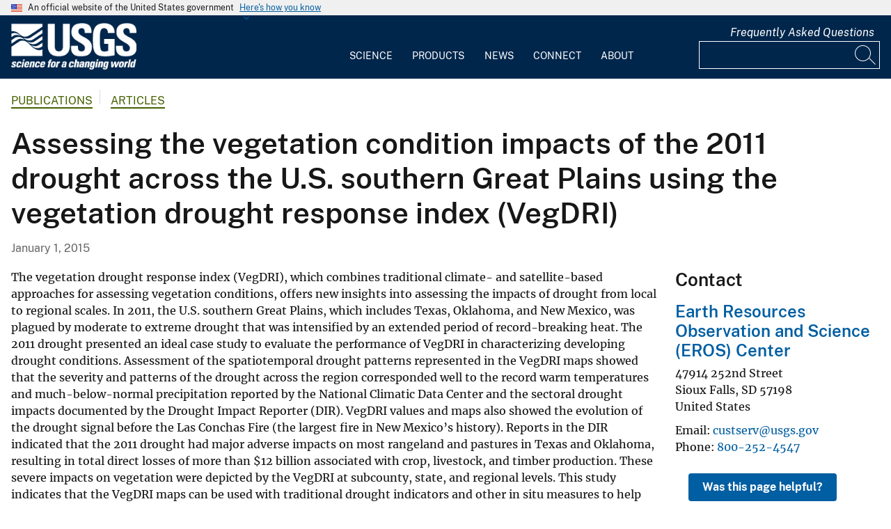

--- FILE ---
content_type: text/css
request_url: https://www.usgs.gov/modules/custom/usgs_products/css/jquery.dataTables.css?t9f2lh
body_size: 2899
content:
@charset "UTF-8";
table.dataTable td.dt-control {
  text-align: center;
  cursor: pointer;
}
table.dataTable td.dt-control:before {
  height: 1em;
  width: 1em;
  margin-top: -9px;
  display: inline-block;
  color: white;
  border: 0.15em solid white;
  border-radius: 1em;
  box-shadow: 0 0 0.2em #444;
  box-sizing: content-box;
  text-align: center;
  text-indent: 0 !important;
  font-family: "Courier New", Courier, monospace;
  line-height: 1em;
  content: "+";
  background-color: #31b131;
}
table.dataTable tr.dt-hasChild td.dt-control:before {
  content: "-";
  background-color: #d33333;
}

table.dataTable thead > tr > th.sorting, table.dataTable thead > tr > th.sorting_asc, table.dataTable thead > tr > th.sorting_desc, table.dataTable thead > tr > th.sorting_asc_disabled, table.dataTable thead > tr > th.sorting_desc_disabled,
table.dataTable thead > tr > td.sorting,
table.dataTable thead > tr > td.sorting_asc,
table.dataTable thead > tr > td.sorting_desc,
table.dataTable thead > tr > td.sorting_asc_disabled,
table.dataTable thead > tr > td.sorting_desc_disabled {
  cursor: pointer;
  position: relative;
  padding-right: 26px;
}
table.dataTable thead > tr > th.sorting:before, table.dataTable thead > tr > th.sorting:after, table.dataTable thead > tr > th.sorting_asc:before, table.dataTable thead > tr > th.sorting_asc:after, table.dataTable thead > tr > th.sorting_desc:before, table.dataTable thead > tr > th.sorting_desc:after, table.dataTable thead > tr > th.sorting_asc_disabled:before, table.dataTable thead > tr > th.sorting_asc_disabled:after, table.dataTable thead > tr > th.sorting_desc_disabled:before, table.dataTable thead > tr > th.sorting_desc_disabled:after,
table.dataTable thead > tr > td.sorting:before,
table.dataTable thead > tr > td.sorting:after,
table.dataTable thead > tr > td.sorting_asc:before,
table.dataTable thead > tr > td.sorting_asc:after,
table.dataTable thead > tr > td.sorting_desc:before,
table.dataTable thead > tr > td.sorting_desc:after,
table.dataTable thead > tr > td.sorting_asc_disabled:before,
table.dataTable thead > tr > td.sorting_asc_disabled:after,
table.dataTable thead > tr > td.sorting_desc_disabled:before,
table.dataTable thead > tr > td.sorting_desc_disabled:after {
  position: absolute;
  display: block;
  opacity: 0.125;
  right: 10px;
  line-height: 9px;
  font-size: 0.9em;
}
table.dataTable thead > tr > th.sorting:before, table.dataTable thead > tr > th.sorting_asc:before, table.dataTable thead > tr > th.sorting_desc:before, table.dataTable thead > tr > th.sorting_asc_disabled:before, table.dataTable thead > tr > th.sorting_desc_disabled:before,
table.dataTable thead > tr > td.sorting:before,
table.dataTable thead > tr > td.sorting_asc:before,
table.dataTable thead > tr > td.sorting_desc:before,
table.dataTable thead > tr > td.sorting_asc_disabled:before,
table.dataTable thead > tr > td.sorting_desc_disabled:before {
  bottom: 50%;
  content: "▴";
}
table.dataTable thead > tr > th.sorting:after, table.dataTable thead > tr > th.sorting_asc:after, table.dataTable thead > tr > th.sorting_desc:after, table.dataTable thead > tr > th.sorting_asc_disabled:after, table.dataTable thead > tr > th.sorting_desc_disabled:after,
table.dataTable thead > tr > td.sorting:after,
table.dataTable thead > tr > td.sorting_asc:after,
table.dataTable thead > tr > td.sorting_desc:after,
table.dataTable thead > tr > td.sorting_asc_disabled:after,
table.dataTable thead > tr > td.sorting_desc_disabled:after {
  top: 50%;
  content: "▾";
}
table.dataTable thead > tr > th.sorting_asc:before, table.dataTable thead > tr > th.sorting_desc:after,
table.dataTable thead > tr > td.sorting_asc:before,
table.dataTable thead > tr > td.sorting_desc:after {
  opacity: 0.6;
}
table.dataTable thead > tr > th.sorting_desc_disabled:after, table.dataTable thead > tr > th.sorting_asc_disabled:before,
table.dataTable thead > tr > td.sorting_desc_disabled:after,
table.dataTable thead > tr > td.sorting_asc_disabled:before {
  display: none;
}
table.dataTable thead > tr > th:active,
table.dataTable thead > tr > td:active {
  outline: none;
}

div.dataTables_scrollBody table.dataTable thead > tr > th:before, div.dataTables_scrollBody table.dataTable thead > tr > th:after,
div.dataTables_scrollBody table.dataTable thead > tr > td:before,
div.dataTables_scrollBody table.dataTable thead > tr > td:after {
  display: none;
}

div.dataTables_processing {
  position: absolute;
  top: 50%;
  left: 50%;
  width: 200px;
  margin-left: -100px;
  margin-top: -26px;
  text-align: center;
  padding: 2px;
}
div.dataTables_processing > div:last-child {
  position: relative;
  width: 80px;
  height: 15px;
  margin: 1em auto;
}
div.dataTables_processing > div:last-child > div {
  position: absolute;
  top: 0;
  width: 13px;
  height: 13px;
  border-radius: 50%;
  background: rgba(13, 110, 253, 0.9);
  animation-timing-function: cubic-bezier(0, 1, 1, 0);
}
div.dataTables_processing > div:last-child > div:nth-child(1) {
  left: 8px;
  animation: datatables-loader-1 0.6s infinite;
}
div.dataTables_processing > div:last-child > div:nth-child(2) {
  left: 8px;
  animation: datatables-loader-2 0.6s infinite;
}
div.dataTables_processing > div:last-child > div:nth-child(3) {
  left: 32px;
  animation: datatables-loader-2 0.6s infinite;
}
div.dataTables_processing > div:last-child > div:nth-child(4) {
  left: 56px;
  animation: datatables-loader-3 0.6s infinite;
}

@keyframes datatables-loader-1 {
  0% {
    transform: scale(0);
  }
  100% {
    transform: scale(1);
  }
}
@keyframes datatables-loader-3 {
  0% {
    transform: scale(1);
  }
  100% {
    transform: scale(0);
  }
}
@keyframes datatables-loader-2 {
  0% {
    transform: translate(0, 0);
  }
  100% {
    transform: translate(24px, 0);
  }
}
table.dataTable.nowrap th, table.dataTable.nowrap td {
  white-space: nowrap;
}
table.dataTable th.dt-left,
table.dataTable td.dt-left {
  text-align: left;
}
table.dataTable th.dt-center,
table.dataTable td.dt-center,
table.dataTable td.dataTables_empty {
  text-align: center;
}
table.dataTable th.dt-right,
table.dataTable td.dt-right {
  text-align: right;
}
table.dataTable th.dt-justify,
table.dataTable td.dt-justify {
  text-align: justify;
}
table.dataTable th.dt-nowrap,
table.dataTable td.dt-nowrap {
  white-space: nowrap;
}
table.dataTable thead th,
table.dataTable thead td,
table.dataTable tfoot th,
table.dataTable tfoot td {
  text-align: left;
}
table.dataTable thead th.dt-head-left,
table.dataTable thead td.dt-head-left,
table.dataTable tfoot th.dt-head-left,
table.dataTable tfoot td.dt-head-left {
  text-align: left;
}
table.dataTable thead th.dt-head-center,
table.dataTable thead td.dt-head-center,
table.dataTable tfoot th.dt-head-center,
table.dataTable tfoot td.dt-head-center {
  text-align: center;
}
table.dataTable thead th.dt-head-right,
table.dataTable thead td.dt-head-right,
table.dataTable tfoot th.dt-head-right,
table.dataTable tfoot td.dt-head-right {
  text-align: right;
}
table.dataTable thead th.dt-head-justify,
table.dataTable thead td.dt-head-justify,
table.dataTable tfoot th.dt-head-justify,
table.dataTable tfoot td.dt-head-justify {
  text-align: justify;
}
table.dataTable thead th.dt-head-nowrap,
table.dataTable thead td.dt-head-nowrap,
table.dataTable tfoot th.dt-head-nowrap,
table.dataTable tfoot td.dt-head-nowrap {
  white-space: nowrap;
}
table.dataTable tbody th.dt-body-left,
table.dataTable tbody td.dt-body-left {
  text-align: left;
}
table.dataTable tbody th.dt-body-center,
table.dataTable tbody td.dt-body-center {
  text-align: center;
}
table.dataTable tbody th.dt-body-right,
table.dataTable tbody td.dt-body-right {
  text-align: right;
}
table.dataTable tbody th.dt-body-justify,
table.dataTable tbody td.dt-body-justify {
  text-align: justify;
}
table.dataTable tbody th.dt-body-nowrap,
table.dataTable tbody td.dt-body-nowrap {
  white-space: nowrap;
}

/*
 * Table styles
 */
table.dataTable {
  width: 100%;
  margin: 0 auto;
  clear: both;
  border-collapse: separate;
  border-spacing: 0;
  /*
   * Header and footer styles
   */
  /*
   * Body styles
   */
}
table.dataTable thead th,
table.dataTable tfoot th {
  font-weight: bold;
}
table.dataTable thead th,
table.dataTable thead td {
  padding: 10px;
  border-bottom: 1px solid rgba(0, 0, 0, 0.3);
}
table.dataTable thead th:active,
table.dataTable thead td:active {
  outline: none;
}
table.dataTable tfoot th,
table.dataTable tfoot td {
  padding: 10px 10px 6px 10px;
  border-top: 1px solid rgba(0, 0, 0, 0.3);
}
table.dataTable tbody tr {
  background-color: transparent;
}
table.dataTable tbody tr.selected > * {
  box-shadow: inset 0 0 0 9999px rgba(13, 110, 253, 0.9);
  color: white;
}
table.dataTable tbody th,
table.dataTable tbody td {
  padding: 8px 10px;
}
table.dataTable.row-border tbody th, table.dataTable.row-border tbody td, table.dataTable.display tbody th, table.dataTable.display tbody td {
  border-top: 1px solid rgba(0, 0, 0, 0.15);
}
table.dataTable.row-border tbody tr:first-child th,
table.dataTable.row-border tbody tr:first-child td, table.dataTable.display tbody tr:first-child th,
table.dataTable.display tbody tr:first-child td {
  border-top: none;
}
table.dataTable.cell-border tbody th, table.dataTable.cell-border tbody td {
  border-top: 1px solid rgba(0, 0, 0, 0.15);
  border-right: 1px solid rgba(0, 0, 0, 0.15);
}
table.dataTable.cell-border tbody tr th:first-child,
table.dataTable.cell-border tbody tr td:first-child {
  border-left: 1px solid rgba(0, 0, 0, 0.15);
}
table.dataTable.cell-border tbody tr:first-child th,
table.dataTable.cell-border tbody tr:first-child td {
  border-top: none;
}
table.dataTable.stripe > tbody > tr.odd > *, table.dataTable.display > tbody > tr.odd > * {
  box-shadow: inset 0 0 0 9999px rgba(0, 0, 0, 0.023);
}
table.dataTable.stripe > tbody > tr.odd.selected > *, table.dataTable.display > tbody > tr.odd.selected > * {
  box-shadow: inset 0 0 0 9999px rgba(13, 110, 253, 0.923);
}
table.dataTable.hover > tbody > tr:hover > *, table.dataTable.display > tbody > tr:hover > * {
  box-shadow: inset 0 0 0 9999px rgba(0, 0, 0, 0.035);
}
table.dataTable.hover > tbody > tr.selected:hover > *, table.dataTable.display > tbody > tr.selected:hover > * {
  box-shadow: inset 0 0 0 9999px rgba(13, 110, 253, 0.935);
}
table.dataTable.order-column > tbody tr > .sorting_1,
table.dataTable.order-column > tbody tr > .sorting_2,
table.dataTable.order-column > tbody tr > .sorting_3, table.dataTable.display > tbody tr > .sorting_1,
table.dataTable.display > tbody tr > .sorting_2,
table.dataTable.display > tbody tr > .sorting_3 {
  box-shadow: inset 0 0 0 9999px rgba(0, 0, 0, 0.019);
}
table.dataTable.order-column > tbody tr.selected > .sorting_1,
table.dataTable.order-column > tbody tr.selected > .sorting_2,
table.dataTable.order-column > tbody tr.selected > .sorting_3, table.dataTable.display > tbody tr.selected > .sorting_1,
table.dataTable.display > tbody tr.selected > .sorting_2,
table.dataTable.display > tbody tr.selected > .sorting_3 {
  box-shadow: inset 0 0 0 9999px rgba(13, 110, 253, 0.919);
}
table.dataTable.display > tbody > tr.odd > .sorting_1, table.dataTable.order-column.stripe > tbody > tr.odd > .sorting_1 {
  box-shadow: inset 0 0 0 9999px rgba(0, 0, 0, 0.054);
}
table.dataTable.display > tbody > tr.odd > .sorting_2, table.dataTable.order-column.stripe > tbody > tr.odd > .sorting_2 {
  box-shadow: inset 0 0 0 9999px rgba(0, 0, 0, 0.047);
}
table.dataTable.display > tbody > tr.odd > .sorting_3, table.dataTable.order-column.stripe > tbody > tr.odd > .sorting_3 {
  box-shadow: inset 0 0 0 9999px rgba(0, 0, 0, 0.039);
}
table.dataTable.display > tbody > tr.odd.selected > .sorting_1, table.dataTable.order-column.stripe > tbody > tr.odd.selected > .sorting_1 {
  box-shadow: inset 0 0 0 9999px rgba(13, 110, 253, 0.954);
}
table.dataTable.display > tbody > tr.odd.selected > .sorting_2, table.dataTable.order-column.stripe > tbody > tr.odd.selected > .sorting_2 {
  box-shadow: inset 0 0 0 9999px rgba(13, 110, 253, 0.947);
}
table.dataTable.display > tbody > tr.odd.selected > .sorting_3, table.dataTable.order-column.stripe > tbody > tr.odd.selected > .sorting_3 {
  box-shadow: inset 0 0 0 9999px rgba(13, 110, 253, 0.939);
}
table.dataTable.display > tbody > tr.even > .sorting_1, table.dataTable.order-column.stripe > tbody > tr.even > .sorting_1 {
  box-shadow: inset 0 0 0 9999px rgba(0, 0, 0, 0.019);
}
table.dataTable.display > tbody > tr.even > .sorting_2, table.dataTable.order-column.stripe > tbody > tr.even > .sorting_2 {
  box-shadow: inset 0 0 0 9999px rgba(0, 0, 0, 0.011);
}
table.dataTable.display > tbody > tr.even > .sorting_3, table.dataTable.order-column.stripe > tbody > tr.even > .sorting_3 {
  box-shadow: inset 0 0 0 9999px rgba(0, 0, 0, 0.003);
}
table.dataTable.display > tbody > tr.even.selected > .sorting_1, table.dataTable.order-column.stripe > tbody > tr.even.selected > .sorting_1 {
  box-shadow: inset 0 0 0 9999px rgba(13, 110, 253, 0.919);
}
table.dataTable.display > tbody > tr.even.selected > .sorting_2, table.dataTable.order-column.stripe > tbody > tr.even.selected > .sorting_2 {
  box-shadow: inset 0 0 0 9999px rgba(13, 110, 253, 0.911);
}
table.dataTable.display > tbody > tr.even.selected > .sorting_3, table.dataTable.order-column.stripe > tbody > tr.even.selected > .sorting_3 {
  box-shadow: inset 0 0 0 9999px rgba(13, 110, 253, 0.903);
}
table.dataTable.display tbody tr:hover > .sorting_1, table.dataTable.order-column.hover tbody tr:hover > .sorting_1 {
  box-shadow: inset 0 0 0 9999px rgba(0, 0, 0, 0.082);
}
table.dataTable.display tbody tr:hover > .sorting_2, table.dataTable.order-column.hover tbody tr:hover > .sorting_2 {
  box-shadow: inset 0 0 0 9999px rgba(0, 0, 0, 0.074);
}
table.dataTable.display tbody tr:hover > .sorting_3, table.dataTable.order-column.hover tbody tr:hover > .sorting_3 {
  box-shadow: inset 0 0 0 9999px rgba(0, 0, 0, 0.062);
}
table.dataTable.display tbody tr:hover.selected > .sorting_1, table.dataTable.order-column.hover tbody tr:hover.selected > .sorting_1 {
  box-shadow: inset 0 0 0 9999px rgba(13, 110, 253, 0.982);
}
table.dataTable.display tbody tr:hover.selected > .sorting_2, table.dataTable.order-column.hover tbody tr:hover.selected > .sorting_2 {
  box-shadow: inset 0 0 0 9999px rgba(13, 110, 253, 0.974);
}
table.dataTable.display tbody tr:hover.selected > .sorting_3, table.dataTable.order-column.hover tbody tr:hover.selected > .sorting_3 {
  box-shadow: inset 0 0 0 9999px rgba(13, 110, 253, 0.962);
}
table.dataTable.no-footer {
  border-bottom: 1px solid rgba(0, 0, 0, 0.3);
}
table.dataTable.compact thead th,
table.dataTable.compact thead td {
  padding: 4px 17px;
}
table.dataTable.compact tfoot th,
table.dataTable.compact tfoot td {
  padding: 4px;
}
table.dataTable.compact tbody th,
table.dataTable.compact tbody td {
  padding: 4px;
}

table.dataTable th,
table.dataTable td {
  box-sizing: content-box;
}

/*
 * Control feature layout
 */
.dataTables_wrapper {
  position: relative;
  clear: both;
}
.dataTables_wrapper .dataTables_length {
  float: left;
}
.dataTables_wrapper .dataTables_length select {
  border: 1px solid #aaa;
  border-radius: 3px;
  padding: 5px;
  background-color: transparent;
  padding: 4px;
}
.dataTables_wrapper .dataTables_filter {
  float: right;
  text-align: right;
}
.dataTables_wrapper .dataTables_filter input {
  border: 1px solid #aaa;
  border-radius: 3px;
  padding: 5px;
  background-color: transparent;
  margin-left: 3px;
}
.dataTables_wrapper .dataTables_info {
  clear: both;
  float: left;
  padding-top: 0.755em;
}
.dataTables_wrapper .dataTables_paginate {
  float: right;
  text-align: right;
  padding-top: 0.25em;
}
.dataTables_wrapper .dataTables_paginate .paginate_button {
  box-sizing: border-box;
  display: inline-block;
  min-width: 1.5em;
  padding: 0.5em 1em;
  margin-left: 2px;
  text-align: center;
  text-decoration: none !important;
  cursor: pointer;
  color: #333 !important;
  border: 1px solid transparent;
  border-radius: 2px;
}
.dataTables_wrapper .dataTables_paginate .paginate_button.current, .dataTables_wrapper .dataTables_paginate .paginate_button.current:hover {
  color: #333 !important;
  border: 1px solid rgba(0, 0, 0, 0.3);
  background-color: rgba(230, 230, 230, 0.1);
  background: -webkit-gradient(linear, left top, left bottom, color-stop(0%, rgba(230, 230, 230, 0.1)), color-stop(100%, rgba(0, 0, 0, 0.1)));
  /* Chrome,Safari4+ */
  background: -webkit-linear-gradient(top, rgba(230, 230, 230, 0.1) 0%, rgba(0, 0, 0, 0.1) 100%);
  /* Chrome10+,Safari5.1+ */
  background: -moz-linear-gradient(top, rgba(230, 230, 230, 0.1) 0%, rgba(0, 0, 0, 0.1) 100%);
  /* FF3.6+ */
  background: -ms-linear-gradient(top, rgba(230, 230, 230, 0.1) 0%, rgba(0, 0, 0, 0.1) 100%);
  /* IE10+ */
  background: -o-linear-gradient(top, rgba(230, 230, 230, 0.1) 0%, rgba(0, 0, 0, 0.1) 100%);
  /* Opera 11.10+ */
  background: linear-gradient(to bottom, rgba(230, 230, 230, 0.1) 0%, rgba(0, 0, 0, 0.1) 100%);
  /* W3C */
}
.dataTables_wrapper .dataTables_paginate .paginate_button.disabled, .dataTables_wrapper .dataTables_paginate .paginate_button.disabled:hover, .dataTables_wrapper .dataTables_paginate .paginate_button.disabled:active {
  cursor: default;
  color: #666 !important;
  border: 1px solid transparent;
  background: transparent;
  box-shadow: none;
}
.dataTables_wrapper .dataTables_paginate .paginate_button:hover {
  color: white !important;
  border: 1px solid #111;
  background-color: #585858;
  background: -webkit-gradient(linear, left top, left bottom, color-stop(0%, #585858), color-stop(100%, #111));
  /* Chrome,Safari4+ */
  background: -webkit-linear-gradient(top, #585858 0%, #111 100%);
  /* Chrome10+,Safari5.1+ */
  background: -moz-linear-gradient(top, #585858 0%, #111 100%);
  /* FF3.6+ */
  background: -ms-linear-gradient(top, #585858 0%, #111 100%);
  /* IE10+ */
  background: -o-linear-gradient(top, #585858 0%, #111 100%);
  /* Opera 11.10+ */
  background: linear-gradient(to bottom, #585858 0%, #111 100%);
  /* W3C */
}
.dataTables_wrapper .dataTables_paginate .paginate_button:active {
  outline: none;
  background-color: #2b2b2b;
  background: -webkit-gradient(linear, left top, left bottom, color-stop(0%, #2b2b2b), color-stop(100%, #0c0c0c));
  /* Chrome,Safari4+ */
  background: -webkit-linear-gradient(top, #2b2b2b 0%, #0c0c0c 100%);
  /* Chrome10+,Safari5.1+ */
  background: -moz-linear-gradient(top, #2b2b2b 0%, #0c0c0c 100%);
  /* FF3.6+ */
  background: -ms-linear-gradient(top, #2b2b2b 0%, #0c0c0c 100%);
  /* IE10+ */
  background: -o-linear-gradient(top, #2b2b2b 0%, #0c0c0c 100%);
  /* Opera 11.10+ */
  background: linear-gradient(to bottom, #2b2b2b 0%, #0c0c0c 100%);
  /* W3C */
  box-shadow: inset 0 0 3px #111;
}
.dataTables_wrapper .dataTables_paginate .ellipsis {
  padding: 0 1em;
}
.dataTables_wrapper .dataTables_length,
.dataTables_wrapper .dataTables_filter,
.dataTables_wrapper .dataTables_info,
.dataTables_wrapper .dataTables_processing,
.dataTables_wrapper .dataTables_paginate {
  color: #333;
}
.dataTables_wrapper .dataTables_scroll {
  clear: both;
}
.dataTables_wrapper .dataTables_scroll div.dataTables_scrollBody {
  -webkit-overflow-scrolling: touch;
}
.dataTables_wrapper .dataTables_scroll div.dataTables_scrollBody > table > thead > tr > th, .dataTables_wrapper .dataTables_scroll div.dataTables_scrollBody > table > thead > tr > td, .dataTables_wrapper .dataTables_scroll div.dataTables_scrollBody > table > tbody > tr > th, .dataTables_wrapper .dataTables_scroll div.dataTables_scrollBody > table > tbody > tr > td {
  vertical-align: middle;
}
.dataTables_wrapper .dataTables_scroll div.dataTables_scrollBody > table > thead > tr > th > div.dataTables_sizing,
.dataTables_wrapper .dataTables_scroll div.dataTables_scrollBody > table > thead > tr > td > div.dataTables_sizing, .dataTables_wrapper .dataTables_scroll div.dataTables_scrollBody > table > tbody > tr > th > div.dataTables_sizing,
.dataTables_wrapper .dataTables_scroll div.dataTables_scrollBody > table > tbody > tr > td > div.dataTables_sizing {
  height: 0;
  overflow: hidden;
  margin: 0 !important;
  padding: 0 !important;
}
.dataTables_wrapper.no-footer .dataTables_scrollBody {
  border-bottom: 1px solid rgba(0, 0, 0, 0.3);
}
.dataTables_wrapper.no-footer div.dataTables_scrollHead table.dataTable,
.dataTables_wrapper.no-footer div.dataTables_scrollBody > table {
  border-bottom: none;
}
.dataTables_wrapper:after {
  visibility: hidden;
  display: block;
  content: "";
  clear: both;
  height: 0;
}

@media screen and (max-width: 767px) {
  .dataTables_wrapper .dataTables_info,
.dataTables_wrapper .dataTables_paginate {
    float: none;
    text-align: center;
  }
  .dataTables_wrapper .dataTables_paginate {
    margin-top: 0.5em;
  }
}
@media screen and (max-width: 640px) {
  .dataTables_wrapper .dataTables_length,
.dataTables_wrapper .dataTables_filter {
    float: none;
    text-align: center;
  }
  .dataTables_wrapper .dataTables_filter {
    margin-top: 0.5em;
  }
}
